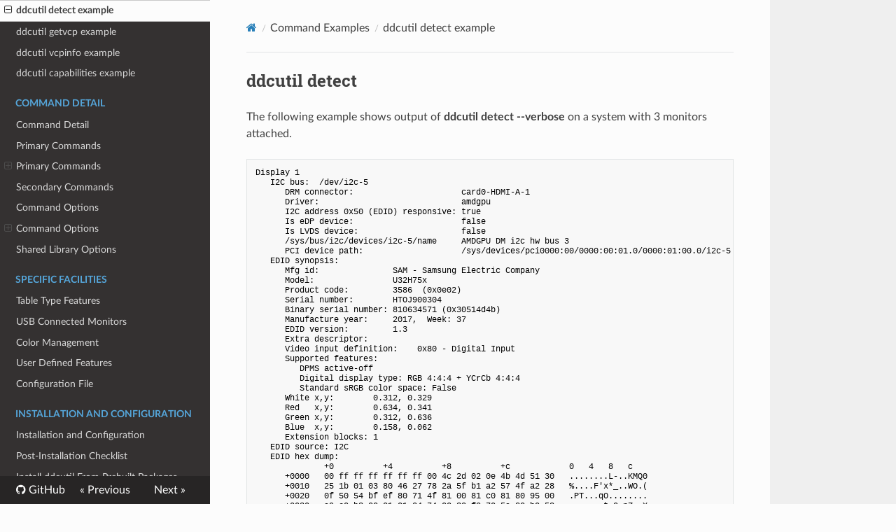

--- FILE ---
content_type: text/html; charset=utf-8
request_url: http://www.ddcutil.com/detect_verbose_output/
body_size: 5514
content:
<!DOCTYPE html>
<html class="writer-html5" lang="en" >
<head>
    <meta charset="utf-8" />
    <meta http-equiv="X-UA-Compatible" content="IE=edge" />
    <meta name="viewport" content="width=device-width, initial-scale=1.0" /><meta name="author" content="Sanford Rockowitz" /><link rel="canonical" href="https://www.ddcutil.com/detect_verbose_output/" />
      <link rel="shortcut icon" href="../img/favicon.ico" />
    <title>ddcutil detect example - ddcutil Documentation</title>
    <link rel="stylesheet" href="../css/theme.css" />
    <link rel="stylesheet" href="../css/theme_extra.css" />
        <link rel="stylesheet" href="https://cdnjs.cloudflare.com/ajax/libs/highlight.js/11.8.0/styles/github.min.css" />
    
      <script>
        // Current page data
        var mkdocs_page_name = "ddcutil detect example";
        var mkdocs_page_input_path = "detect_verbose_output.md";
        var mkdocs_page_url = "/detect_verbose_output/";
      </script>
    
    <!--[if lt IE 9]>
      <script src="../js/html5shiv.min.js"></script>
    <![endif]-->
      <script src="https://cdnjs.cloudflare.com/ajax/libs/highlight.js/11.8.0/highlight.min.js"></script>
      <script>hljs.highlightAll();</script> 
</head>

<body class="wy-body-for-nav" role="document">

  <div class="wy-grid-for-nav">
    <nav data-toggle="wy-nav-shift" class="wy-nav-side stickynav">
    <div class="wy-side-scroll">
      <div class="wy-side-nav-search">
          <a href=".." class="icon icon-home"> ddcutil Documentation
        </a><div role="search">
  <form id ="rtd-search-form" class="wy-form" action="../search.html" method="get">
      <input type="text" name="q" placeholder="Search docs" aria-label="Search docs" title="Type search term here" />
  </form>
</div>
      </div>

      <div class="wy-menu wy-menu-vertical" data-spy="affix" role="navigation" aria-label="Navigation menu">
              <ul>
                <li class="toctree-l1"><a class="reference internal" href="..">Introduction</a>
                </li>
              </ul>
              <ul>
                <li class="toctree-l1"><a class="reference internal" href="../commands/">Command Overview</a>
                </li>
              </ul>
              <p class="caption"><span class="caption-text">Command Examples</span></p>
              <ul class="current">
                  <li class="toctree-l1"><a class="reference internal" href="../cmd_output/">Command Examples</a>
                  </li>
                  <li class="toctree-l1 current"><a class="reference internal current" href="#">ddcutil detect example</a>
    <ul class="current">
    </ul>
                  </li>
                  <li class="toctree-l1"><a class="reference internal" href="../getvcp_known_u3011_output/">ddcutil getvcp example</a>
                  </li>
                  <li class="toctree-l1"><a class="reference internal" href="../vcpinfo_output/">ddcutil vcpinfo example</a>
                  </li>
                  <li class="toctree-l1"><a class="reference internal" href="../cap_u3011_verbose_output/">ddcutil capabilities example</a>
                  </li>
              </ul>
              <p class="caption"><span class="caption-text">Command Detail</span></p>
              <ul>
                  <li class="toctree-l1"><a class="reference internal" href="../command_detail/">Command Detail</a>
                  </li>
                  <li class="toctree-l1"><a class="reference internal" href="../primary_commands/">Primary Commands</a>
                  </li>
                  <li class="toctree-l1"><a class="reference internal" >Primary Commands</a>
    <ul>
                <li class="toctree-l2"><a class="reference internal" href="../command_detect/">detect</a>
                </li>
                <li class="toctree-l2"><a class="reference internal" href="../command_capabilities/">capabilities</a>
                </li>
                <li class="toctree-l2"><a class="reference internal" href="../command_getvcp/">getvcp</a>
                </li>
                <li class="toctree-l2"><a class="reference internal" href="../command_setvcp/">setvcp</a>
                </li>
                <li class="toctree-l2"><a class="reference internal" href="../command_vcpinfo/">vcpinfo</a>
                </li>
                <li class="toctree-l2"><a class="reference internal" href="../command_dumpvcp_loadvcp/">dumpvcp &amp; loadvcp</a>
                </li>
                <li class="toctree-l2"><a class="reference internal" href="../command_scs/">scs</a>
                </li>
    </ul>
                  </li>
                  <li class="toctree-l1"><a class="reference internal" href="../secondary_commands/">Secondary Commands</a>
                  </li>
                  <li class="toctree-l1"><a class="reference internal" href="../options_main/">Command Options</a>
                  </li>
                  <li class="toctree-l1"><a class="reference internal" >Command Options</a>
    <ul>
                <li class="toctree-l2"><a class="reference internal" href="../display_detection/">Display Detection</a>
                </li>
                <li class="toctree-l2"><a class="reference internal" href="../display_selection/">Display Selection</a>
                </li>
                <li class="toctree-l2"><a class="reference internal" href="../feature_selection/">Feature Selection</a>
                </li>
                <li class="toctree-l2"><a class="reference internal" href="../performance_options/">Performance and Tuning Options</a>
                </li>
                <li class="toctree-l2"><a class="reference internal" href="../instrumentation_options/">Instrumentation Options</a>
                </li>
                <li class="toctree-l2"><a class="reference internal" href="../output_control_options/">Output Level Options</a>
                </li>
                <li class="toctree-l2"><a class="reference internal" href="../other_options/">Miscellaneous Options</a>
                </li>
                <li class="toctree-l2"><a class="reference internal" href="../i2c_dev_options/">i2c-dev Driver Options</a>
                </li>
                <li class="toctree-l2"><a class="reference internal" href="../debug_options/">Debugging Options</a>
                </li>
                <li class="toctree-l2"><a class="reference internal" href="../deprecated_options/">Deprecated Options</a>
                </li>
    </ul>
                  </li>
                  <li class="toctree-l1"><a class="reference internal" href="../libddcutil_options/">Shared Library Options</a>
                  </li>
              </ul>
              <p class="caption"><span class="caption-text">Specific Facilities</span></p>
              <ul>
                  <li class="toctree-l1"><a class="reference internal" href="../table_features/">Table Type Features</a>
                  </li>
                  <li class="toctree-l1"><a class="reference internal" href="../usb/">USB Connected Monitors</a>
                  </li>
                  <li class="toctree-l1"><a class="reference internal" href="../colormgt/">Color Management</a>
                  </li>
                  <li class="toctree-l1"><a class="reference internal" href="../udf/">User Defined Features</a>
                  </li>
                  <li class="toctree-l1"><a class="reference internal" href="../config_file/">Configuration File</a>
                  </li>
              </ul>
              <p class="caption"><span class="caption-text">Installation and Configuration</span></p>
              <ul>
                  <li class="toctree-l1"><a class="reference internal" href="../install_config_main/">Installation and Configuration</a>
                  </li>
                  <li class="toctree-l1"><a class="reference internal" href="../config_steps/">Post-Installation Checklist</a>
                  </li>
                  <li class="toctree-l1"><a class="reference internal" href="../install/">Install ddcutil From Prebuilt Packages</a>
                  </li>
                  <li class="toctree-l1"><a class="reference internal" href="../copr_transaction_test_error/">How to fix copr transaction test error</a>
                  </li>
                  <li class="toctree-l1"><a class="reference internal" href="../building/">Building From Source</a>
                  </li>
                  <li class="toctree-l1"><a class="reference internal" href="../shared_lib_config/">Shared Library Configuration</a>
                  </li>
                  <li class="toctree-l1"><a class="reference internal" href="../mult_shared_libs/">Notes for Linux Distribution Maintainers</a>
                  </li>
                  <li class="toctree-l1"><a class="reference internal" href="../config/">Configuration and Installation Diagnostics</a>
                  </li>
                  <li class="toctree-l1"><a class="reference internal" href="../i2c_permissions/">I2C Device Permissions</a>
                  </li>
                  <li class="toctree-l1"><a class="reference internal" href="../i2c_permissions_using_group_i2c/">I2C Device Permissions Using Group i2c</a>
                  </li>
                  <li class="toctree-l1"><a class="reference internal" href="../usb_permissions/">USB Device Permissions</a>
                  </li>
                  <li class="toctree-l1"><a class="reference internal" href="../kernel_module/">Kernel Module Configuration</a>
                  </li>
                  <li class="toctree-l1"><a class="reference internal" href="../nvidia/">Special Nvidia Driver Settings</a>
                  </li>
                  <li class="toctree-l1"><a class="reference internal" href="../nvidia_old/">Setting Nvidia Driver Options Using X11</a>
                  </li>
                  <li class="toctree-l1"><a class="reference internal" href="../amdgpu/">Notes on driver amdgpu</a>
                  </li>
                  <li class="toctree-l1"><a class="reference internal" href="../virtual_machines/">Virtual Machines</a>
                  </li>
                  <li class="toctree-l1"><a class="reference internal" href="../raspberry/">Raspberry Pi</a>
                  </li>
                  <li class="toctree-l1"><a class="reference internal" href="../monitor_notes/">Notes on Specific Monitors</a>
                  </li>
                  <li class="toctree-l1"><a class="reference internal" href="../quirks/">Notes on Particular Configurations</a>
                  </li>
                  <li class="toctree-l1"><a class="reference internal" href="../typec/">USB-C DisplayPort Alt Mode</a>
                  </li>
              </ul>
              <p class="caption"><span class="caption-text">Shared Library</span></p>
              <ul>
                  <li class="toctree-l1"><a class="reference internal" href="../api_main/">C API</a>
                  </li>
                  <li class="toctree-l1"><a class="reference internal" href="../libddcutil_release_notes/">Shared Library Release Notes</a>
                  </li>
                  <li class="toctree-l1"><a class="reference internal" href="../c_api_90/">Shared Library Changes for Release 0.9.0</a>
                  </li>
                  <li class="toctree-l1"><a class="reference internal" href="../c_api_93/">Shared Library Changes for Release 0.9.3</a>
                  </li>
                  <li class="toctree-l1"><a class="reference internal" href="../c_api_95/">Shared Library Changes for Release 0.9.5</a>
                  </li>
                  <li class="toctree-l1"><a class="reference internal" href="../c_api_96/">Shared Library Changes for Release 0.9.6</a>
                  </li>
                  <li class="toctree-l1"><a class="reference internal" href="../c_api_98/">Shared Library Changes for Release 0.9.8</a>
                  </li>
                  <li class="toctree-l1"><a class="reference internal" href="../c_api_99/">Shared Library Changes for Release 0.9.9</a>
                  </li>
                  <li class="toctree-l1"><a class="reference internal" href="../c_api_100/">Shared Library Changes for Release 1.0.0</a>
                  </li>
                  <li class="toctree-l1"><a class="reference internal" href="../c_api_110/">Shared Library Changes for Release 1.1.0</a>
                  </li>
                  <li class="toctree-l1"><a class="reference internal" href="../c_api_120/">Shared Library Changes for Release 1.2.0</a>
                  </li>
                  <li class="toctree-l1"><a class="reference internal" href="../c_api_130/">Shared Library Changes for Release 1.3.0</a>
                  </li>
                  <li class="toctree-l1"><a class="reference internal" href="../c_api_140/">Shared Library Changes for Release 1.4.0</a>
                  </li>
                  <li class="toctree-l1"><a class="reference internal" href="../c_api_200/">Shared Library Changes for Release 2.0.0</a>
                  </li>
                  <li class="toctree-l1"><a class="reference internal" href="../c_api_210/">Shared Library Changes for Release 2.1.0</a>
                  </li>
                  <li class="toctree-l1"><a class="reference internal" href="../c_api_212/">Shared Library Changes for Release 2.1.2</a>
                  </li>
                  <li class="toctree-l1"><a class="reference internal" href="../c_api_213/">Shared Library Changes for Release 2.1.3</a>
                  </li>
                  <li class="toctree-l1"><a class="reference internal" href="../c_api_214/">Shared Library Changes for Release 2.1.4</a>
                  </li>
                  <li class="toctree-l1"><a class="reference internal" href="../c_api_220/">Shared Library Changes for Release 2.2.0</a>
                  </li>
                  <li class="toctree-l1"><a class="reference internal" href="../c_api_221/">Shared Library Changes for Release 2.2.1</a>
                  </li>
                  <li class="toctree-l1"><a class="reference internal" href="../c_api_222/">Shared Library Changes for Release 2.2.2</a>
                  </li>
              </ul>
              <p class="caption"><span class="caption-text">Background</span></p>
              <ul>
                  <li class="toctree-l1"><a class="reference internal" href="../mccs_background/">Monitor Control Command Set</a>
                  </li>
                  <li class="toctree-l1"><a class="reference internal" href="../ddc_vs_i2c/">DDC vs I2C</a>
                  </li>
                  <li class="toctree-l1"><a class="reference internal" href="../displayport/">DDC and DisplayPort</a>
                  </li>
                  <li class="toctree-l1"><a class="reference internal" href="../bibliography/">References</a>
                  </li>
                  <li class="toctree-l1"><a class="reference internal" href="../devdoc/">Developer Documentation</a>
                  </li>
              </ul>
              <p class="caption"><span class="caption-text">Additional Topics</span></p>
              <ul>
                  <li class="toctree-l1"><a class="reference internal" href="../articles/">Articles about ddcutil</a>
                  </li>
                  <li class="toctree-l1"><a class="reference internal" href="../faq/">Frequently Asked Questions</a>
                  </li>
                  <li class="toctree-l1"><a class="reference internal" href="../tech_support/">Technical Support</a>
                  </li>
                  <li class="toctree-l1"><a class="reference internal" href="../ddccontrol/">Comparison with ddccontrol</a>
                  </li>
                  <li class="toctree-l1"><a class="reference internal" href="../ddc_null_response/">DDC Null Message</a>
                  </li>
                  <li class="toctree-l1"><a class="reference internal" href="../sniffing/">Reverse Engineering Proprietary DDC Extensions</a>
                  </li>
                  <li class="toctree-l1"><a class="reference internal" href="../acknowledgements/">Acknowledgements</a>
                  </li>
                  <li class="toctree-l1"><a class="reference internal" href="../technotes/">Technical Notes</a>
                  </li>
                  <li class="toctree-l1"><a class="reference internal" href="../driver_bug_reports/">Driver Bug Reports of Interest</a>
                  </li>
              </ul>
              <p class="caption"><span class="caption-text">Release History</span></p>
              <ul>
                  <li class="toctree-l1"><a class="reference internal" href="../releases/">Releases</a>
                  </li>
                  <li class="toctree-l1"><a class="reference internal" href="../release_notes_222/">Preliminary Notes for Upcoming Release 2.2.2</a>
                  </li>
                  <li class="toctree-l1"><a class="reference internal" href="../release_notes_220/">Release Notes</a>
                  </li>
                  <li class="toctree-l1"><a class="reference internal" href="../release_notes/">Prior Release Notes</a>
                  </li>
                  <li class="toctree-l1"><a class="reference internal" href="../prior_announcements/">Announcement History</a>
                  </li>
              </ul>
              <p class="caption"><span class="caption-text">ddcui</span></p>
              <ul>
                  <li class="toctree-l1"><a class="reference internal" href="../ddcui_main/">Overview</a>
                  </li>
                  <li class="toctree-l1"><a class="reference internal" href="../ddcui_options/">Command Line Options</a>
                  </li>
                  <li class="toctree-l1"><a class="reference internal" href="../building_ddcui/">Building ddcui</a>
                  </li>
                  <li class="toctree-l1"><a class="reference internal" href="../ddcui_release_notes/">ddcui Release Notes</a>
                  </li>
                  <li class="toctree-l1"><a class="reference internal" href="../ddcui_faq/">ddcui Frequently Asked Questions</a>
                  </li>
              </ul>
              <p class="caption"><span class="caption-text">Related Resources</span></p>
              <ul>
                  <li class="toctree-l1"><a class="reference internal" href="../monitor_resources/">Monitor Specifications</a>
                  </li>
                  <li class="toctree-l1"><a class="reference internal" href="../windows_programs/">Windows Utilities for Monitor Control</a>
                  </li>
                  <li class="toctree-l1"><a class="reference internal" href="../mac_programs/">Macintosh Utlities for Monitor Control</a>
                  </li>
                  <li class="toctree-l1"><a class="reference internal" href="../ddcutil_usage/">Applications using ddcutil</a>
                  </li>
              </ul>
      </div>
    </div>
    </nav>

    <section data-toggle="wy-nav-shift" class="wy-nav-content-wrap">
      <nav class="wy-nav-top" role="navigation" aria-label="Mobile navigation menu">
          <i data-toggle="wy-nav-top" class="fa fa-bars"></i>
          <a href="..">ddcutil Documentation</a>
        
      </nav>
      <div class="wy-nav-content">
        <div class="rst-content"><div role="navigation" aria-label="breadcrumbs navigation">
  <ul class="wy-breadcrumbs">
    <li><a href=".." class="icon icon-home" aria-label="Docs"></a></li>
          <li class="breadcrumb-item">Command Examples</li>
      <li class="breadcrumb-item active">ddcutil detect example</li>
    <li class="wy-breadcrumbs-aside">
          <a href="https://github.com/rockowitz/ddcutil/edit/master/docs/detect_verbose_output.md" ></a>
    </li>
  </ul>
  <hr/>
</div>
          <div role="main" class="document" itemscope="itemscope" itemtype="http://schema.org/Article">
            <div class="section" itemprop="articleBody">
              
                <h2 id="ddcutil-detect">ddcutil detect</h2>
<p>The following example shows output of <strong>ddcutil detect --verbose</strong> on a system with 3 monitors attached.</p>
<pre><code class="language-text">Display 1
   I2C bus:  /dev/i2c-5
      DRM connector:                      card0-HDMI-A-1
      Driver:                             amdgpu
      I2C address 0x50 (EDID) responsive: true 
      Is eDP device:                      false
      Is LVDS device:                     false
      /sys/bus/i2c/devices/i2c-5/name     AMDGPU DM i2c hw bus 3
      PCI device path:                    /sys/devices/pci0000:00/0000:00:01.0/0000:01:00.0/i2c-5
   EDID synopsis:
      Mfg id:               SAM - Samsung Electric Company
      Model:                U32H75x
      Product code:         3586  (0x0e02)
      Serial number:        HTOJ900304
      Binary serial number: 810634571 (0x30514d4b)
      Manufacture year:     2017,  Week: 37
      EDID version:         1.3
      Extra descriptor:        
      Video input definition:    0x80 - Digital Input
      Supported features:
         DPMS active-off
         Digital display type: RGB 4:4:4 + YCrCb 4:4:4
         Standard sRGB color space: False
      White x,y:        0.312, 0.329
      Red   x,y:        0.634, 0.341
      Green x,y:        0.312, 0.636
      Blue  x,y:        0.158, 0.062
      Extension blocks: 1
   EDID source: I2C
   EDID hex dump:
              +0          +4          +8          +c            0   4   8   c   
      +0000   00 ff ff ff ff ff ff 00 4c 2d 02 0e 4b 4d 51 30   ........L-..KMQ0
      +0010   25 1b 01 03 80 46 27 78 2a 5f b1 a2 57 4f a2 28   %....F'x*_..WO.(
      +0020   0f 50 54 bf ef 80 71 4f 81 00 81 c0 81 80 95 00   .PT...qO........
      +0030   a9 c0 b3 00 01 01 04 74 00 30 f2 70 5a 80 b0 58   .......t.0.pZ..X
      +0040   8a 00 b9 88 21 00 00 1e 00 00 00 fd 00 18 4b 1e   ....!.........K.
      +0050   5a 1e 00 0a 20 20 20 20 20 20 00 00 00 fc 00 55   Z...      .....U
      +0060   33 32 48 37 35 78 0a 20 20 20 20 20 00 00 00 ff   32H75x.     ....
      +0070   00 48 54 4f 4a 39 30 30 33 30 34 0a 20 20 01 67   .HTOJ900304.  .g
   VCP version:         2.2
   Controller mfg:      Mstar
   Firmware version:    0.1
   Monitor returns DDC Null Response for unsupported features: false

Display 2
   I2C bus:  /dev/i2c-6
      DRM connector:                      card0-DVI-D-1
      Driver:                             amdgpu
      I2C address 0x50 (EDID) responsive: true 
      Is eDP device:                      false
      Is LVDS device:                     false
      /sys/bus/i2c/devices/i2c-6/name     AMDGPU DM i2c hw bus 4
      PCI device path:                    /sys/devices/pci0000:00/0000:00:01.0/0000:01:00.0/i2c-6
   EDID synopsis:
      Mfg id:               NEC - NEC Corporation
      Model:                P241W
      Product code:         26715  (0x685b)
      Serial number:        28107362UW
      Binary serial number: 16843009 (0x01010101)
      Manufacture year:     2012,  Week: 33
      EDID version:         1.3
      Extra descriptor:        
      Video input definition:    0x80 - Digital Input
      Supported features:
         DPMS standby
         DPMS suspend
         DPMS active-off
         Digital display type: RGB 4:4:4 + YCrCb 4:4:4
         Standard sRGB color space: False
      White x,y:        0.313, 0.329
      Red   x,y:        0.636, 0.335
      Green x,y:        0.297, 0.622
      Blue  x,y:        0.147, 0.074
      Extension blocks: 0
   EDID source: I2C
   EDID hex dump:
              +0          +4          +8          +c            0   4   8   c   
      +0000   00 ff ff ff ff ff ff 00 38 a3 5b 68 01 01 01 01   ........8.[h....
      +0010   21 16 01 03 80 34 20 78 ea f1 c5 a2 55 4c 9f 25   !....4 x....UL.%
      +0020   13 50 54 bf ef 80 81 c0 81 80 90 40 8b c0 95 00   .PT........@....
      +0030   a9 40 b3 00 d1 00 28 3c 80 a0 70 b0 23 40 30 20   .@....(&lt;..p.#@0 
      +0040   36 00 06 44 21 00 00 1a 00 00 00 fd 00 32 55 1f   6..D!........2U.
      +0050   5c 11 00 0a 20 20 20 20 20 20 00 00 00 fc 00 50   \...      .....P
      +0060   32 34 31 57 0a 20 20 20 20 20 20 20 00 00 00 ff   241W.       ....
      +0070   00 32 38 31 30 37 33 36 32 55 57 0a 20 20 00 50   .28107362UW.  .P
   VCP version:         2.0
   Controller mfg:      Unspecified
Extended delay as recovery from DDC Null Response...
   Firmware version:    Unspecified
   Monitor returns DDC Null Response for unsupported features: false

Display 3
   I2C bus:  /dev/i2c-7
      DRM connector:                      card0-DP-1
      Driver:                             amdgpu
      I2C address 0x50 (EDID) responsive: true 
      Is eDP device:                      false
      Is LVDS device:                     false
      /sys/bus/i2c/devices/i2c-7/name     AMDGPU DM aux hw bus 0
      PCI device path:                    /sys/devices/pci0000:00/0000:00:01.0/0000:01:00.0/drm/card0/card0-DP-1/i2c-7
   EDID synopsis:
      Mfg id:               DEL - Dell Inc.
      Model:                DELL U3011
      Product code:         16485  (0x4065)
      Serial number:        PH5NY2CIANXL
      Binary serial number: 1095653452 (0x414e584c)
      Manufacture year:     2012,  Week: 51
      EDID version:         1.4
      Extra descriptor:        
      Video input definition:    0xb5 - Digital Input (DisplayPort), Bit depth: 10
      Supported features:
         DPMS active-off
         Digital display type: RGB 4:4:4 + YCrCb 4:4:4 + YCrCb 4:2:2
         Standard sRGB color space: True
      White x,y:        0.313, 0.329
      Red   x,y:        0.678, 0.309
      Green x,y:        0.210, 0.692
      Blue  x,y:        0.146, 0.055
      Extension blocks: 1
   EDID source: I2C
   EDID hex dump:
              +0          +4          +8          +c            0   4   8   c   
      +0000   00 ff ff ff ff ff ff 00 10 ac 65 40 4c 58 4e 41   ..........e@LXNA
      +0010   33 16 01 04 b5 40 28 78 3a 8d 85 ad 4f 35 b1 25   3....@(x:...O5.%
      +0020   0e 50 54 a5 4b 00 71 4f 81 00 81 80 a9 40 d1 00   .PT.K.qO.....@..
      +0030   d1 40 01 01 01 01 e2 68 00 a0 a0 40 2e 60 30 20   .@.....h...@.`0 
      +0040   36 00 81 91 21 00 00 1a 00 00 00 ff 00 50 48 35   6...!........PH5
      +0050   4e 59 32 43 49 41 4e 58 4c 0a 00 00 00 fc 00 44   NY2CIANXL......D
      +0060   45 4c 4c 20 55 33 30 31 31 0a 20 20 00 00 00 fd   ELL U3011.  ....
      +0070   00 31 56 1d 71 1c 00 0a 20 20 20 20 20 20 01 56   .1V.q...      .V
   VCP version:         2.1
Extended delay as recovery from DDC Null Response...
   Controller mfg:      Mstar
   Firmware version:    1.5
   Monitor returns DDC Null Response for unsupported features: false


</code></pre>
              
            </div>
          </div><footer>
    <div class="rst-footer-buttons" role="navigation" aria-label="Footer Navigation">
        <a href="../cmd_output/" class="btn btn-neutral float-left" title="Command Examples"><span class="icon icon-circle-arrow-left"></span> Previous</a>
        <a href="../getvcp_known_u3011_output/" class="btn btn-neutral float-right" title="ddcutil getvcp example">Next <span class="icon icon-circle-arrow-right"></span></a>
    </div>

  <hr/>

  <div role="contentinfo">
    <!-- Copyright etc -->
  </div>

  Built with <a href="https://www.mkdocs.org/">MkDocs</a> using a <a href="https://github.com/readthedocs/sphinx_rtd_theme">theme</a> provided by <a href="https://readthedocs.org">Read the Docs</a>.
</footer>
          
        </div>
      </div>

    </section>

  </div>

  <div class="rst-versions" role="note" aria-label="Versions">
  <span class="rst-current-version" data-toggle="rst-current-version">
    
        <span>
          <a href="https://github.com/rockowitz/ddcutil" class="fa fa-github" style="color: #fcfcfc"> GitHub</a>
        </span>
    
    
      <span><a href="../cmd_output/" style="color: #fcfcfc">&laquo; Previous</a></span>
    
    
      <span><a href="../getvcp_known_u3011_output/" style="color: #fcfcfc">Next &raquo;</a></span>
    
  </span>
</div>
    <script src="../js/jquery-3.6.0.min.js"></script>
    <script>var base_url = "..";</script>
    <script src="../js/theme_extra.js"></script>
    <script src="../js/theme.js"></script>
      <script src="../search/main.js"></script>
    <script>
        jQuery(function () {
            SphinxRtdTheme.Navigation.enable(false);
        });
    </script>

</body>
</html>
